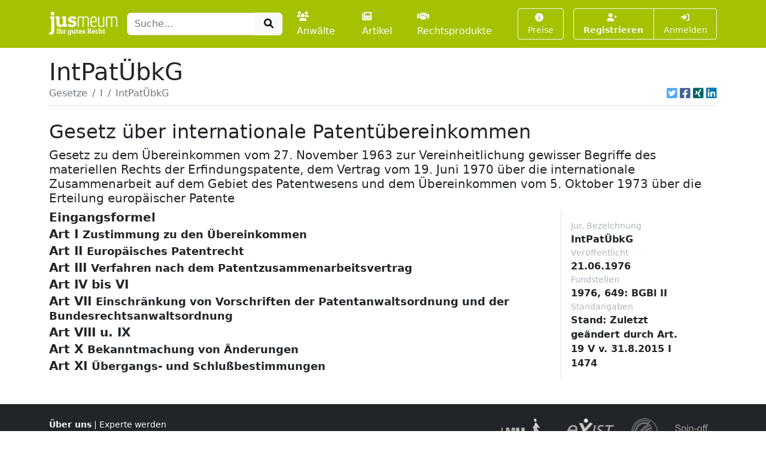

--- FILE ---
content_type: text/html; charset=UTF-8
request_url: https://www.jusmeum.de/gesetz/intpatuebkg/ArtXI-%c2%a71
body_size: 11458
content:
<!doctype html>
<html lang="de">
  <head>
    <title>IntPatÜbkG</title>
    <meta charset="utf-8">
    <meta name="viewport" content="width=device-width, initial-scale=1">
<meta name="description" content="IntPatÜbkG und alle anderen deutschen Bundesgesetze jeweils in der aktuellen Fassung online lesen und durchsuchen.">
      <meta name="robots" content="noindex, nofollow">
        <link href="/css/styles.min.css?cb=2" rel="stylesheet">
  
  </head>
  <body>
    <header class="sticky-top" style="top:0 !important;z-index:1030;">
          <nav id="navbar-one" class="navbar navbar-expand-lg navbar-dark bg-primary">
    <div class="container">
      <a class="navbar-brand pt-1" href="/">
        <img class="img-fluid" src="/images/logos/logo-white-claim.png" style="max-height:40px;" alt="jusmeum - Ihr gutes Recht">
      </a>
      <form id="global-search-form" class="" role="search" data-ac-url="/suche" action="/suche" method="GET">
        <div class="input-group">
          <input type="text" id="q" name="q" placeholder="Suche..." accesskey="s" autocomplete="off" class="flex-grow-1 form-control" />
          <button type="submit" class="btn btn-light">
            <i class="fa fa-search fa-fw"></i>
          </button>
        </div>
         <input type="hidden" id="t" name="t" value="_" />
      </form>
      <div class="navbar-nav ps-3">
                <a class="nav-link " href="/anwaelte">
          <i class="fa fa-users me-1"></i>Anwälte
        </a>
        <a class="nav-link px-3 " href="/artikel">
          <i class="fa fa-newspaper me-1"></i>Artikel
        </a>
        <a class="nav-link " href="/rechtsprodukte">
          <i class="fa fa-handshake me-1"></i>Rechtsprodukte
        </a>
              </div>
      <button class="btn btn-outline-light navbar-toggler" type="button" data-bs-toggle="collapse" data-bs-target="#navbar-top-main" aria-controls="navbar-top-main" aria-expanded="false" aria-label="Toggle navigation">
        <span class="navbar-toggler-icon d-none"></span>
        <i class="fa fa-bars"></i>
      </button>
      <div id="navbar-top-main" class="collapse navbar-collapse h-100">
        <div class="navbar-nav ms-auto">
          
        <div class="ms-3">
      <a class="btn btn-outline-light btn-sm " href="/produkte">
        <i class="fa fa-info-circle me-1"></i>Preise
      </a>
    </div>
    <div class="ms-3">
      <div class="btn-group">
      <a class="btn btn-outline-light btn-sm fw-bold " tabindex="1" role="button" href="/auth/register">
        <i class="fa fa-user-plus me-1"></i>Registrieren
      </a>
      <a class="btn btn-outline-light btn-sm " tabindex="2" role="button" href="/login?referer=https://www.jusmeum.de/gesetz/intpatuebkg/ArtXI-%25c2%25a71" data-toggle="dynamic-modal">
        <i class="fa fa-right-to-bracket"></i> Anmelden
      </a>
      </div>
    </div>
  


        </div>
      </div>
    </div>
  </nav>

    </header>
            
    
    <main class="container py-3" style="min-height:75vh;">
        <section class="">
    <div class="">
    <h1 class="mb-0">IntPatÜbkG</h1>
    </div>
                <div class="border-bottom d-flex align-items-center pb-2">
                <nav aria-label="breadcrumb" class="flex-grow-1">
                    <ol class="breadcrumb">
                                                                                    <li class="breadcrumb-item">
                                    <a href="/gesetze" class="link-secondary">
                                        Gesetze
                                    </a>
                                </li>
                                                                                                                <li class="breadcrumb-item">
                                    <a href="/gesetze?char=I" class="link-secondary">
                                        I
                                    </a>
                                </li>
                                                                                                                <li class="breadcrumb-item active text-secondary text-truncate" style="max-width:33%;" aria-current="page">
                                    IntPatÜbkG
                                </li>
                                                                        </ol>
                </nav>
                                    <div class="ms-auto">
                                  

            <div class="d-inline-flex">
                                <a class="ms-1 text-brand-twitter" href="javascript:;" data-share="window-open" data-width="600" data-height="300" data-url="https://twitter.com/intent/tweet?text=IntPat%C3%9CbkG&url=https%3A%2F%2Fwww.jusmeum.de%2Fgesetz%2Fintpatuebkg%2FArtXI-%25c2%25a71" title="Auf Twitter teilen">
                    <i class="fab fa-twitter-square fa-lg"></i>
                </a>
                <a class="ms-1 text-brand-facebook" href="javascript:;" data-share="window-open" data-wwidth="800" data-height="400" data-url="http://www.facebook.com/sharer.php?u=https%3A%2F%2Fwww.jusmeum.de%2Fgesetz%2Fintpatuebkg%2FArtXI-%25c2%25a71" title="Auf Facebook teilen">
                    <i class="fab fa-facebook-square fa-lg"></i>
                </a>
                <a class="ms-1 text-brand-xing" href="javascript:;" data-share="window-open" data-width="600" data-height="450" data-url="https://www.xing.com/app/user?op=share;url=https%3A%2F%2Fwww.jusmeum.de%2Fgesetz%2Fintpatuebkg%2FArtXI-%25c2%25a71" title="Auf XING teilen">
                    <i class="fab fa-xing-square fa-lg"></i>
                </a>
                <a class="ms-1 text-brand-linkedin" href="javascript:;" data-share="window-open" data-width="500" data-height="600" data-url="https://www.linkedin.com/sharing/share-offsite/?url=https%3A%2F%2Fwww.jusmeum.de%2Fgesetz%2Fintpatuebkg%2FArtXI-%25c2%25a71" title="Auf LinkedIn teilen">
                    <i class="fab fa-linkedin fa-lg"></i>
                </a>
            </div>
            
        </div>
                            </div>
        
    <div id="law" class="py-4">
      <h2>Gesetz über internationale Patentübereinkommen</h2>
      <h3 class="h5">Gesetz zu dem Übereinkommen vom 27. November 1963 zur Vereinheitlichung gewisser Begriffe des materiellen Rechts der Erfindungspatente, dem Vertrag vom 19. Juni 1970 über die internationale Zusammenarbeit auf dem Gebiet des Patentwesens und dem Übereinkommen vom 5. Oktober 1973 über die Erteilung europäischer Patente</h3>
      <div class="row">
        <div class="col-md-9">
            
    
              
    
      
    
        <div id="Eingangsformel" class="law-norm">
      <div class="sticky-top bg-white" style="top:160px;z-index:0;">
        <div class="law-norm-title pb-1">
          <h4 class="h5 mb-0">
            <a class="law-norm-title-link text-reset fw-bold collapsed" data-searchable data-bs-toggle="collapse" href="#law-norm-54987-children">
              <span>Eingangsformel</span>
              <small></small>
            </a>
          </h4>
        </div>
      </div>
      <div id="law-norm-54987-children" class="collapse law-norm-children">
                  <div class="border-start border-primary ms-1">
            <div class="law-norm-text px-3 py-2" data-searchable>
               <p>Der Bundestag hat mit Zustimmung des Bundesrates das folgende Gesetz beschlossen:</p>

            </div>
          </div>
        
              </div>
    </div>


  

        
    
      
    
        <div id="ArtI" class="law-norm">
      <div class="sticky-top bg-white" style="top:160px;z-index:1;">
        <div class="law-norm-title pb-1">
          <h4 class="h5 mb-0">
            <a class="law-norm-title-link text-reset fw-bold collapsed" data-searchable data-bs-toggle="collapse" href="#law-norm-54988-children">
              <span>Art I</span>
              <small>Zustimmung zu den Übereinkommen</small>
            </a>
          </h4>
        </div>
      </div>
      <div id="law-norm-54988-children" class="collapse law-norm-children">
                  <div class="border-start border-primary ms-1">
            <div class="law-norm-text px-3 py-2" data-searchable>
               <p>Den folgenden &#xDC;bereinkommen wird zugestimmt: <dl Font="normal" Type="arabic"><dt>1.</dt><dd Font="normal"><div Size="normal">dem in Stra&#xDF;burg am 27. November 1963 von der Bundesrepublik Deutschland unterzeichneten &#xDC;bereinkommen zur Vereinheitlichung gewisser Begriffe des materiellen Rechts der Erfindungspatente (Stra&#xDF;burger Patent&#xFC;bereinkommen);</div></dd> <dt>2.</dt><dd Font="normal"><div Size="normal">dem in Washington am 19. Juni 1970 von der Bundesrepublik Deutschland unterzeichneten Vertrag &#xFC;ber die internationale Zusammenarbeit auf dem Gebiet des Patentwesens (Patentzusammenarbeitsvertrag);</div></dd> <dt>3.</dt><dd Font="normal"><div Size="normal">dem in M&#xFC;nchen am 5. Oktober 1973 von der Bundesrepublik Deutschland unterzeichneten &#xDC;bereinkommen &#xFC;ber die Erteilung europ&#xE4;ischer Patente (Europ&#xE4;isches Patent&#xFC;bereinkommen).</div></dd> </dl>Die &#xDC;bereinkommen werden nachstehend ver&#xF6;ffentlicht.</p>

            </div>
          </div>
        
              </div>
    </div>


  

        
    
      
    
        <div id="ArtII" class="law-norm">
      <div class="sticky-top bg-white" style="top:160px;z-index:2;">
        <div class="law-norm-title pb-1">
          <h4 class="h5 mb-0">
            <a class="law-norm-title-link text-reset fw-bold collapsed" data-searchable data-bs-toggle="collapse" href="#law-norm-54989-children">
              <span>Art II</span>
              <small>Europäisches Patentrecht</small>
            </a>
          </h4>
        </div>
      </div>
      <div id="law-norm-54989-children" class="collapse law-norm-children">
        
                          
    
      
    
        <div id="ArtII-§1" class="law-norm">
      <div class="sticky-top bg-white" style="top:160px;z-index:3;">
        <div class="law-norm-title pb-1">
          <h4 class="h5 mb-0">
            <a class="law-norm-title-link text-reset fw-bold collapsed" data-searchable data-bs-toggle="collapse" href="#law-norm-54990-children">
              <span>§ 1</span>
              <small>Entschädigungsanspruch aus europäischen Patentanmeldungen</small>
            </a>
          </h4>
        </div>
      </div>
      <div id="law-norm-54990-children" class="collapse law-norm-children">
                  <div class="border-start border-primary ms-1">
            <div class="law-norm-text px-3 py-2" data-searchable>
               <p>(1) Der Anmelder einer ver&#xF6;ffentlichten europ&#xE4;ischen Patentanmeldung, mit der f&#xFC;r die Bundesrepublik Deutschland Schutz begehrt wird, kann von demjenigen, der den Gegenstand der Anmeldung benutzt hat, obwohl er wu&#xDF;te oder wissen mu&#xDF;te, da&#xDF; die von ihm benutzte Erfindung Gegenstand der europ&#xE4;ischen Patentanmeldung war, eine den Umst&#xE4;nden nach angemessene Entsch&#xE4;digung verlangen. &#xA7; 141 des Patentgesetzes ist entsprechend anzuwenden. Weitergehende Anspr&#xFC;che nach Artikel 67 Abs. 1 des Europ&#xE4;ischen Patent&#xFC;bereinkommens sind ausgeschlossen.</p><p>(2) Ist die europ&#xE4;ische Patentanmeldung nicht in deutscher Sprache ver&#xF6;ffentlicht worden, so steht dem Anmelder eine Entsch&#xE4;digung nach Absatz 1 Satz 1 erst von dem Tag an zu, an dem eine von ihm eingereichte deutsche &#xDC;bersetzung der Patentanspr&#xFC;che vom Deutschen Patent- und Markenamt ver&#xF6;ffentlicht worden ist oder der Anmelder eine solche &#xDC;bersetzung dem Benutzer der Erfindung &#xFC;bermittelt hat.</p><p>(3) Die vorstehenden Abs&#xE4;tze gelten entsprechend im Falle einer nach Artikel 21 des Patentzusammenarbeitsvertrags ver&#xF6;ffentlichten internationalen Patentanmeldung, f&#xFC;r die das Europ&#xE4;ische Patentamt als Bestimmungsamt t&#xE4;tig geworden ist. Artikel 153 Abs. 4 des Europ&#xE4;ischen Patent&#xFC;bereinkommens bleibt unber&#xFC;hrt.</p>

            </div>
          </div>
        
              </div>
    </div>


  

        
    
      
    
        <div id="ArtII-§2" class="law-norm">
      <div class="sticky-top bg-white" style="top:160px;z-index:4;">
        <div class="law-norm-title pb-1">
          <h4 class="h5 mb-0">
            <a class="law-norm-title-link text-reset fw-bold collapsed" data-searchable data-bs-toggle="collapse" href="#law-norm-54991-children">
              <span>§ 2</span>
              <small>Veröffentlichung von Übersetzungen der Patentansprüche europäischer Patentanmeldungen</small>
            </a>
          </h4>
        </div>
      </div>
      <div id="law-norm-54991-children" class="collapse law-norm-children">
                  <div class="border-start border-primary ms-1">
            <div class="law-norm-text px-3 py-2" data-searchable>
               <p>(1) Das Deutsche Patent- und Markenamt ver&#xF6;ffentlicht auf Antrag des Anmelders die nach &#xA7; 1 Abs. 2 eingereichte &#xDC;bersetzung.</p><p>(2) Das Bundesministerium der Justiz und f&#xFC;r Verbraucherschutz wird erm&#xE4;chtigt, durch Rechtsverordnung ohne Zustimmung des Bundesrates Bestimmungen &#xFC;ber die sonstigen Erfordernisse f&#xFC;r die Ver&#xF6;ffentlichung zu erlassen. Es kann diese Erm&#xE4;chtigung durch Rechtsverordnung ohne Zustimmung des Bundesrates auf das Deutsche Patent- und Markenamt &#xFC;bertragen.</p>

            </div>
          </div>
        
              </div>
    </div>


  

        
    
      
    
        <div id="ArtII-§3" class="law-norm">
      <div class="sticky-top bg-white" style="top:160px;z-index:5;">
        <div class="law-norm-title pb-1">
          <h4 class="h5 mb-0">
            <a class="law-norm-title-link text-reset fw-bold collapsed" data-searchable data-bs-toggle="collapse" href="#law-norm-54992-children">
              <span>§ 3</span>
              <small>Übermittlung von Informationen</small>
            </a>
          </h4>
        </div>
      </div>
      <div id="law-norm-54992-children" class="collapse law-norm-children">
                  <div class="border-start border-primary ms-1">
            <div class="law-norm-text px-3 py-2" data-searchable>
               <p>Das Deutsche Patent- und Markenamt kann aus den bei ihm gef&#xFC;hrten Verfahren dem Europ&#xE4;ischen Patentamt die f&#xFC;r die Erf&#xFC;llung von dessen Aufgaben in Verfahren nach dem Vierten und dem Zehnten Teil des Europ&#xE4;ischen Patent&#xFC;bereinkommens erforderlichen Informationen einschlie&#xDF;lich personenbezogener Daten elektronisch oder in anderer Form &#xFC;bermitteln. Die &#xDC;bermittlung ist ausgeschlossen, soweit eine Rechtsvorschrift entgegensteht oder soweit das schutzw&#xFC;rdige Interesse des Betroffenen im Sinne des &#xA7; 3 Absatz 1 des Bundesdatenschutzgesetzes offensichtlich &#xFC;berwiegt.</p>

            </div>
          </div>
        
              </div>
    </div>


  

        
    
      
    
        <div id="ArtII-§4" class="law-norm">
      <div class="sticky-top bg-white" style="top:160px;z-index:6;">
        <div class="law-norm-title pb-1">
          <h4 class="h5 mb-0">
            <a class="law-norm-title-link text-reset fw-bold collapsed" data-searchable data-bs-toggle="collapse" href="#law-norm-54993-children">
              <span>§ 4</span>
              <small>Einreichung europäischer Patentanmeldungen beim Deutschen
Patent- und Markenamt</small>
            </a>
          </h4>
        </div>
      </div>
      <div id="law-norm-54993-children" class="collapse law-norm-children">
                  <div class="border-start border-primary ms-1">
            <div class="law-norm-text px-3 py-2" data-searchable>
               <p>(1) Europ&#xE4;ische Patentanmeldungen k&#xF6;nnen auch beim Deutschen Patent- und Markenamt oder gem&#xE4;&#xDF; &#xA7; 34 Abs. 2 des Patentgesetzes &#xFC;ber ein Patentinformationszentrum eingereicht werden. Die nach dem europ&#xE4;ischen Patent&#xFC;bereinkommen zu zahlenden Geb&#xFC;hren sind unmittelbar an das Europ&#xE4;ische Patentamt zu entrichten.</p><p>(2) Europ&#xE4;ische Anmeldungen, die ein Staatsgeheimnis (&#xA7; 93 des Strafgesetzbuches) enthalten k&#xF6;nnen, sind beim Deutschen Patent- und Markenamt nach Ma&#xDF;gabe folgender Vorschriften einzureichen: <dl Font="normal" Type="arabic"><dt>1.</dt><dd Font="normal"><div Size="normal">In einer Anlage zur Anmeldung ist darauf hinzuweisen, da&#xDF; die angemeldete Erfindung nach Auffassung des Anmelders ein Staatsgeheimnis enthalten kann.</div></dd> <dt>2.</dt><dd Font="normal"><div Size="normal">Gen&#xFC;gt die Anmeldung den Anforderungen der Nummer 1 nicht, so wird die Entgegennahme durch Beschlu&#xDF; abgelehnt. Auf das Verfahren sind die Vorschriften des Patentgesetzes entsprechend anzuwenden. Die Entgegennahme der Anmeldung kann nicht mit der Begr&#xFC;ndung abgelehnt werden, da&#xDF; die Anmeldung kein Staatsgeheimnis enthalte.</div></dd> <dt>3.</dt><dd Font="normal"><div Size="normal">Das Deutsche Patent- und Markenamt pr&#xFC;ft die nach Ma&#xDF;gabe der Nummer 1 eingereichten Anmeldungen unverz&#xFC;glich darauf, ob mit ihnen Patentschutz f&#xFC;r eine Erfindung nachgesucht wird, die ein Staatsgeheimnis (&#xA7; 93 des Strafgesetzbuches) ist. F&#xFC;r das Verfahren gelten die Vorschriften des Patentgesetzes entsprechend; &#xA7; 53 des Patentgesetzes ist anzuwenden.</div></dd> <dt>4.</dt><dd Font="normal"><div Size="normal">Ergibt die Pr&#xFC;fung nach Nummer 3, da&#xDF; die Erfindung ein Staatsgeheimnis ist, so ordnet das Deutsche Patent- und Markenamt von Amts wegen an, da&#xDF; die Anmeldung nicht weitergeleitet wird und jede Bekanntmachung unterbleibt. Mit der Rechtskraft der Anordnung gilt die europ&#xE4;ische Patentanmeldung auch als eine von Anfang an beim Deutschen Patent- und Markenamt eingereichte nationale Patentanmeldung, f&#xFC;r die eine Anordnung nach &#xA7; 50 Abs. 1 des Patentgesetzes ergangen ist. &#xA7; 9 Abs. 2 ist entsprechend anzuwenden.</div></dd> </dl> </p><p>(3) Enth&#xE4;lt die Anmeldung kein Staatsgeheimnis, so leitet das Deutsche Patent- und Markenamt die Patentanmeldung an das Europ&#xE4;ische Patentamt weiter und unterrichtet den Anmelder hiervon.</p> 

            </div>
          </div>
        
              </div>
    </div>


  

        
    
      
    
        <div id="ArtII-§5" class="law-norm">
      <div class="sticky-top bg-white" style="top:160px;z-index:7;">
        <div class="law-norm-title pb-1">
          <h4 class="h5 mb-0">
            <a class="law-norm-title-link text-reset fw-bold collapsed" data-searchable data-bs-toggle="collapse" href="#law-norm-54994-children">
              <span>§ 5</span>
              <small>Anspruch gegen den nichtberechtigten Patentanmelder</small>
            </a>
          </h4>
        </div>
      </div>
      <div id="law-norm-54994-children" class="collapse law-norm-children">
                  <div class="border-start border-primary ms-1">
            <div class="law-norm-text px-3 py-2" data-searchable>
               <p>(1) Der nach Artikel 60 Abs. 1 des Europ&#xE4;ischen Patent&#xFC;bereinkommens Berechtigte, dessen Erfindung von einem Nichtberechtigten angemeldet ist, kann vom Patentsucher verlangen, da&#xDF; ihm der Anspruch auf Erteilung des europ&#xE4;ischen Patents abgetreten wird. Hat die Patentanmeldung bereits zum europ&#xE4;ischen Patent gef&#xFC;hrt, so kann er vom Patentinhaber die &#xDC;bertragung des Patents verlangen.</p><p>(2) Der Anspruch nach Absatz 1 Satz 2 kann innerhalb einer Ausschlu&#xDF;frist von zwei Jahren nach dem Tag gerichtlich geltend gemacht werden, an dem im Europ&#xE4;ischen Patentblatt auf die Erteilung des europ&#xE4;ischen Patents hingewiesen worden ist, sp&#xE4;ter nur dann, wenn der Patentinhaber bei der Erteilung oder dem Erwerb des Patents Kenntnis davon hatte, da&#xDF; er kein Recht auf das europ&#xE4;ische Patent hatte.</p> 

            </div>
          </div>
        
              </div>
    </div>


  

        
    
      
    
        <div id="ArtII-§6" class="law-norm">
      <div class="sticky-top bg-white" style="top:160px;z-index:8;">
        <div class="law-norm-title pb-1">
          <h4 class="h5 mb-0">
            <a class="law-norm-title-link text-reset fw-bold collapsed" data-searchable data-bs-toggle="collapse" href="#law-norm-54995-children">
              <span>§ 6</span>
              <small>Nichtigkeit</small>
            </a>
          </h4>
        </div>
      </div>
      <div id="law-norm-54995-children" class="collapse law-norm-children">
                  <div class="border-start border-primary ms-1">
            <div class="law-norm-text px-3 py-2" data-searchable>
               <p>(1) Das mit Wirkung f&#xFC;r die Bundesrepublik Deutschland erteilte europ&#xE4;ische Patent wird auf Antrag f&#xFC;r nichtig erkl&#xE4;rt, wenn sich ergibt, da&#xDF; <dl><dt>1.</dt><dd><div>der Gegenstand des europ&#xE4;ischen Patents nach den Artikeln 52 bis 57 des Europ&#xE4;ischen Patent&#xFC;bereinkommens nicht patentf&#xE4;hig ist,</div></dd> <dt>2.</dt><dd><div>das europ&#xE4;ische Patent die Erfindung nicht so deutlich und vollst&#xE4;ndig offenbart, da&#xDF; ein Fachmann sie ausf&#xFC;hren kann,</div></dd> <dt>3.</dt><dd><div>der Gegenstand des europ&#xE4;ischen Patents &#xFC;ber den Inhalt der europ&#xE4;ischen Patentanmeldung in ihrer bei der f&#xFC;r die Einreichung der Anmeldung zust&#xE4;ndigen Beh&#xF6;rde urspr&#xFC;nglich eingereichten Fassung oder, wenn das Patent auf einer europ&#xE4;ischen Teilanmeldung oder einer nach Artikel 61 des Europ&#xE4;ischen Patent&#xFC;bereinkommens eingereichten neuen europ&#xE4;ischen Patentanmeldung beruht, &#xFC;ber den Inhalt der fr&#xFC;heren Anmeldung in ihrer bei der f&#xFC;r die Einreichung der Anmeldung zust&#xE4;ndigen Beh&#xF6;rde urspr&#xFC;nglich eingereichten Fassung hinausgeht,</div></dd> <dt>4.</dt><dd><div>der Schutzbereich des europ&#xE4;ischen Patents erweitert worden ist,</div></dd> <dt>5.</dt><dd><div>der Inhaber des europ&#xE4;ischen Patents nicht nach Artikel 60 Abs. 1 des Europ&#xE4;ischen Patent&#xFC;bereinkommens berechtigt ist.</div></dd> </dl>Soweit das europ&#xE4;ische Patent f&#xFC;r nichtig erkl&#xE4;rt worden ist, gelten die Wirkungen des europ&#xE4;ischen Patents und der Anmeldung als von Anfang an nicht eingetreten.</p><p>(2) Betreffen die Nichtigkeitsgr&#xFC;nde nur einen Teil des europ&#xE4;ischen Patents, wird das Patent durch entsprechende &#xC4;nderung der Patentanspr&#xFC;che beschr&#xE4;nkt und f&#xFC;r teilweise nichtig erkl&#xE4;rt.</p><p>(3) Der Patentinhaber ist befugt, das europ&#xE4;ische Patent in dem Verfahren wegen Erkl&#xE4;rung der Nichtigkeit des Patents durch &#xC4;nderung der Patentanspr&#xFC;che in beschr&#xE4;nktem Umfang zu verteidigen. Die so beschr&#xE4;nkte Fassung ist dem Verfahren zugrunde zu legen.</p><p>(4) Im Falle des Absatzes 1 Satz 1 Nr. 5 ist nur der nach Artikel 60 Abs. 1 des Europ&#xE4;ischen Patent&#xFC;bereinkommens Berechtigte befugt, den Antrag zu stellen.</p>

            </div>
          </div>
        
              </div>
    </div>


  

        
    
      
    
        <div id="ArtII-§6a" class="law-norm">
      <div class="sticky-top bg-white" style="top:160px;z-index:9;">
        <div class="law-norm-title pb-1">
          <h4 class="h5 mb-0">
            <a class="law-norm-title-link text-reset fw-bold collapsed" data-searchable data-bs-toggle="collapse" href="#law-norm-54996-children">
              <span>§ 6a</span>
              <small></small>
            </a>
          </h4>
        </div>
      </div>
      <div id="law-norm-54996-children" class="collapse law-norm-children">
                  <div class="border-start border-primary ms-1">
            <div class="law-norm-text px-3 py-2" data-searchable>
               <p>Das Deutsche Patent- und Markenamt erteilt erg&#xE4;nzende Schutzzertifikate nach &#xA7; 49a des Patentgesetzes auch f&#xFC;r das mit Wirkung f&#xFC;r die Bundesrepublik Deutschland erteilte europ&#xE4;ische Patent.</p>

            </div>
          </div>
        
              </div>
    </div>


  

        
    
      
    
        <div id="ArtII-§7" class="law-norm">
      <div class="sticky-top bg-white" style="top:160px;z-index:10;">
        <div class="law-norm-title pb-1">
          <h4 class="h5 mb-0">
            <a class="law-norm-title-link text-reset fw-bold collapsed" data-searchable data-bs-toggle="collapse" href="#law-norm-54997-children">
              <span>§ 7</span>
              <small>Jahresgebühren</small>
            </a>
          </h4>
        </div>
      </div>
      <div id="law-norm-54997-children" class="collapse law-norm-children">
                  <div class="border-start border-primary ms-1">
            <div class="law-norm-text px-3 py-2" data-searchable>
               <p>(1) F&#xFC;r das mit Wirkung f&#xFC;r die Bundesrepublik Deutschland erteilte europ&#xE4;ische Patent sind Jahresgeb&#xFC;hren nach &#xA7; 17 des Patentgesetzes zu entrichten. Sie werden jedoch erst f&#xFC;r die Jahre geschuldet, die dem Jahr folgen, in dem der Hinweis auf die Erteilung des europ&#xE4;ischen Patents im Europ&#xE4;ischen Patentblatt bekanntgemacht worden ist.</p><p>(2) Hebt die Gro&#xDF;e Beschwerdekammer des Europ&#xE4;ischen Patentamts nach Artikel 112a des Europ&#xE4;ischen Patent&#xFC;bereinkommens die Entscheidung einer Beschwerdekammer auf, mit der ein europ&#xE4;isches Patent widerrufen wurde, werden Jahresgeb&#xFC;hren f&#xFC;r den Zeitraum zwischen Widerruf des Patents und Aufhebung dieser Entscheidung erst mit dem Tag der Zustellung der Entscheidung der Gro&#xDF;en Beschwerdekammer f&#xE4;llig.</p>

            </div>
          </div>
        
              </div>
    </div>


  

        
    
      
    
        <div id="ArtII-§8" class="law-norm">
      <div class="sticky-top bg-white" style="top:160px;z-index:11;">
        <div class="law-norm-title pb-1">
          <h4 class="h5 mb-0">
            <a class="law-norm-title-link text-reset fw-bold collapsed" data-searchable data-bs-toggle="collapse" href="#law-norm-54998-children">
              <span>§ 8</span>
              <small>Verbot des Doppelschutzes</small>
            </a>
          </h4>
        </div>
      </div>
      <div id="law-norm-54998-children" class="collapse law-norm-children">
                  <div class="border-start border-primary ms-1">
            <div class="law-norm-text px-3 py-2" data-searchable>
               <p>(1) Soweit der Gegenstand eines im Verfahren nach dem Patentgesetz erteilten Patents eine Erfindung ist, f&#xFC;r die demselben Erfinder oder seinem Rechtsnachfolger mit Wirkung f&#xFC;r die Bundesrepublik Deutschland ein europ&#xE4;isches Patent mit derselben Priorit&#xE4;t erteilt worden ist, hat das Patent in dem Umfang, in dem es dieselbe Erfindung wie das europ&#xE4;ische Patent sch&#xFC;tzt, von dem Zeitpunkt an keine Wirkung mehr, zu dem <dl><dt>1.</dt><dd><div>die Frist zur Einlegung des Einspruchs gegen das europ&#xE4;ische Patent abgelaufen ist, ohne da&#xDF; Einspruch eingelegt worden ist,</div></dd> <dt>2.</dt><dd><div>das Einspruchsverfahren unter Aufrechterhaltung des europ&#xE4;ischen Patents rechtskr&#xE4;ftig abgeschlossen ist oder</div></dd> <dt>3.</dt><dd><div>das Patent erteilt wird, wenn dieser Zeitpunkt nach dem in den Nummern 1 oder 2 genannten Zeitpunkt liegt.</div></dd> </dl> </p><p>(2) Das Erl&#xF6;schen, die Erkl&#xE4;rung der Nichtigkeit, der Widerruf und die Beschr&#xE4;nkung des europ&#xE4;ischen Patents lassen die nach Absatz 1 eingetretene Rechtsfolge unber&#xFC;hrt.</p><p>(3) (weggefallen)</p>

            </div>
          </div>
        
              </div>
    </div>


  

        
    
      
    
        <div id="ArtII-§9" class="law-norm">
      <div class="sticky-top bg-white" style="top:160px;z-index:12;">
        <div class="law-norm-title pb-1">
          <h4 class="h5 mb-0">
            <a class="law-norm-title-link text-reset fw-bold collapsed" data-searchable data-bs-toggle="collapse" href="#law-norm-54999-children">
              <span>§ 9</span>
              <small>Umwandlung</small>
            </a>
          </h4>
        </div>
      </div>
      <div id="law-norm-54999-children" class="collapse law-norm-children">
                  <div class="border-start border-primary ms-1">
            <div class="law-norm-text px-3 py-2" data-searchable>
               <p>(1) Hat der Anmelder einer europ&#xE4;ischen Patentanmeldung, mit der f&#xFC;r die Bundesrepublik Deutschland Schutz begehrt wird, einen Umwandlungsantrag nach Artikel 135 Abs. 1 Buchstabe a des Europ&#xE4;ischen Patent&#xFC;bereinkommens gestellt und hierbei angegeben, da&#xDF; er f&#xFC;r die Bundesrepublik Deutschland die Einleitung des Verfahrens zur Erteilung eines nationalen Patents w&#xFC;nscht, so gilt die europ&#xE4;ische Patentanmeldung als eine mit der Stellung des Umwandlungsantrags beim Deutschen Patent- und Markenamt eingereichte nationale Patentanmeldung; Artikel 66 des Europ&#xE4;ischen Patent&#xFC;bereinkommens bleibt unber&#xFC;hrt.</p><p>(2) Der Anmelder hat innerhalb einer Frist von drei Monaten nach Zustellung der Aufforderung des Deutschen Patent- und Markenamt eine deutsche &#xDC;bersetzung der europ&#xE4;ischen Patentanmeldung in der urspr&#xFC;nglichen Fassung dieser Anmeldung einzureichen. Wird die &#xDC;bersetzung nicht rechtzeitig eingereicht, so wird die Patentanmeldung zur&#xFC;ckgewiesen.</p><p>(3) (weggefallen)</p>

            </div>
          </div>
        
              </div>
    </div>


  

        
    
      
    
        <div id="ArtII-§10" class="law-norm">
      <div class="sticky-top bg-white" style="top:160px;z-index:13;">
        <div class="law-norm-title pb-1">
          <h4 class="h5 mb-0">
            <a class="law-norm-title-link text-reset fw-bold collapsed" data-searchable data-bs-toggle="collapse" href="#law-norm-55000-children">
              <span>§ 10</span>
              <small>Zuständigkeit von Gerichten</small>
            </a>
          </h4>
        </div>
      </div>
      <div id="law-norm-55000-children" class="collapse law-norm-children">
                  <div class="border-start border-primary ms-1">
            <div class="law-norm-text px-3 py-2" data-searchable>
               <p>(1) Ist nach dem Protokoll &#xFC;ber die gerichtliche Zust&#xE4;ndigkeit und die Anerkennung von Entscheidungen &#xFC;ber den Anspruch auf Erteilung eines europ&#xE4;ischen Patents die Zust&#xE4;ndigkeit der Gerichte im Geltungsbereich dieses Gesetzes begr&#xFC;ndet, so richtet sich die &#xF6;rtliche Zust&#xE4;ndigkeit nach den allgemeinen Vorschriften. Ist danach ein Gerichtsstand nicht gegeben, so ist das Gericht zust&#xE4;ndig, in dessen Bezirk das Europ&#xE4;ische Patentamt seinen Sitz hat.</p><p>(2) &#xA7; 143 des Patentgesetzes gilt entsprechend.</p> 

            </div>
          </div>
        
              </div>
    </div>


  

        
    
      
    
        <div id="ArtII-§11" class="law-norm">
      <div class="sticky-top bg-white" style="top:160px;z-index:14;">
        <div class="law-norm-title pb-1">
          <h4 class="h5 mb-0">
            <a class="law-norm-title-link text-reset fw-bold collapsed" data-searchable data-bs-toggle="collapse" href="#law-norm-55001-children">
              <span>§ 11</span>
              <small>Zentrale Behörde für Rechtshilfeersuchen</small>
            </a>
          </h4>
        </div>
      </div>
      <div id="law-norm-55001-children" class="collapse law-norm-children">
                  <div class="border-start border-primary ms-1">
            <div class="law-norm-text px-3 py-2" data-searchable>
               <p>Das Bundesministerium der Justiz und f&#xFC;r Verbraucherschutz wird erm&#xE4;chtigt, durch Rechtsverordnung ohne Zustimmung des Bundesrates eine Bundesbeh&#xF6;rde als zentrale Beh&#xF6;rde f&#xFC;r die Entgegennahme und Weiterleitung der vom Europ&#xE4;ischen Patentamt ausgehenden Rechtshilfeersuchen zu bestimmen.</p>

            </div>
          </div>
        
              </div>
    </div>


  

        
    
      
    
        <div id="ArtII-§12" class="law-norm">
      <div class="sticky-top bg-white" style="top:160px;z-index:15;">
        <div class="law-norm-title pb-1">
          <h4 class="h5 mb-0">
            <a class="law-norm-title-link text-reset fw-bold collapsed" data-searchable data-bs-toggle="collapse" href="#law-norm-55002-children">
              <span>§ 12</span>
              <small>Entzug des Geschäftssitzes eines zugelassenen Vertreters</small>
            </a>
          </h4>
        </div>
      </div>
      <div id="law-norm-55002-children" class="collapse law-norm-children">
                  <div class="border-start border-primary ms-1">
            <div class="law-norm-text px-3 py-2" data-searchable>
               <p>Zust&#xE4;ndige Beh&#xF6;rde f&#xFC;r den Entzug der Berechtigung, einen Gesch&#xE4;ftssitz nach Artikel 134 Abs. 6 Satz 1 und Abs. 8 des Europ&#xE4;ischen Patent&#xFC;bereinkommens zu begr&#xFC;nden, ist die Landesjustizverwaltung des Landes, in dem der Gesch&#xE4;ftssitz begr&#xFC;ndet worden ist. Die Landesregierungen werden erm&#xE4;chtigt, die Zust&#xE4;ndigkeit der Landesjustizverwaltung durch Rechtsverordnung auf den Pr&#xE4;sidenten des Oberlandesgerichts, den Pr&#xE4;sidenten des Landgerichts oder den Pr&#xE4;sidenten des Amtsgerichts des Bezirks zu &#xFC;bertragen, in dem der Gesch&#xE4;ftssitz begr&#xFC;ndet worden ist. Die Landesregierungen k&#xF6;nnen diese Erm&#xE4;chtigung durch Rechtsverordnung auf die Landesjustizverwaltung &#xFC;bertragen.</p>

            </div>
          </div>
        
              </div>
    </div>


  

        
    
      
    
        <div id="ArtII-§13" class="law-norm">
      <div class="sticky-top bg-white" style="top:160px;z-index:16;">
        <div class="law-norm-title pb-1">
          <h4 class="h5 mb-0">
            <a class="law-norm-title-link text-reset fw-bold collapsed" data-searchable data-bs-toggle="collapse" href="#law-norm-55003-children">
              <span>§ 13</span>
              <small>Ersuchen um Erstattung technischer Gutachten</small>
            </a>
          </h4>
        </div>
      </div>
      <div id="law-norm-55003-children" class="collapse law-norm-children">
                  <div class="border-start border-primary ms-1">
            <div class="law-norm-text px-3 py-2" data-searchable>
               <p>Ersuchen der Gerichte um Erstattung technischer Gutachten nach Artikel 25 des Europ&#xE4;ischen Patent&#xFC;bereinkommens werden in unmittelbarem Verkehr an das Europ&#xE4;ische Patentamt &#xFC;bersandt.</p>

            </div>
          </div>
        
              </div>
    </div>


  

        
    
      
    
        <div id="ArtII-§14" class="law-norm">
      <div class="sticky-top bg-white" style="top:160px;z-index:17;">
        <div class="law-norm-title pb-1">
          <h4 class="h5 mb-0">
            <a class="law-norm-title-link text-reset fw-bold collapsed" data-searchable data-bs-toggle="collapse" href="#law-norm-55004-children">
              <span>§ 14</span>
              <small>Unzulässige Anmeldung beim Europäischen Patentamt</small>
            </a>
          </h4>
        </div>
      </div>
      <div id="law-norm-55004-children" class="collapse law-norm-children">
                  <div class="border-start border-primary ms-1">
            <div class="law-norm-text px-3 py-2" data-searchable>
               <p>Wer eine Patentanmeldung, die ein Staatsgeheimnis (&#xA7; 93 des Strafgesetzbuches) enth&#xE4;lt, unmittelbar beim Europ&#xE4;ischen Patentamt einreicht, wird mit Freiheitsstrafe bis zu f&#xFC;nf Jahren oder mit Geldstrafe bestraft.</p>

            </div>
          </div>
        
              </div>
    </div>


  

  
              </div>
    </div>


  

        
    
      
    
        <div id="ArtIII" class="law-norm">
      <div class="sticky-top bg-white" style="top:160px;z-index:18;">
        <div class="law-norm-title pb-1">
          <h4 class="h5 mb-0">
            <a class="law-norm-title-link text-reset fw-bold collapsed" data-searchable data-bs-toggle="collapse" href="#law-norm-55005-children">
              <span>Art III</span>
              <small>Verfahren nach dem Patentzusammenarbeitsvertrag</small>
            </a>
          </h4>
        </div>
      </div>
      <div id="law-norm-55005-children" class="collapse law-norm-children">
        
                          
    
      
    
        <div id="ArtIII-§1" class="law-norm">
      <div class="sticky-top bg-white" style="top:160px;z-index:19;">
        <div class="law-norm-title pb-1">
          <h4 class="h5 mb-0">
            <a class="law-norm-title-link text-reset fw-bold collapsed" data-searchable data-bs-toggle="collapse" href="#law-norm-55006-children">
              <span>§ 1</span>
              <small>Das Deutsche Patent- und Markenamt als Anmeldeamt</small>
            </a>
          </h4>
        </div>
      </div>
      <div id="law-norm-55006-children" class="collapse law-norm-children">
                  <div class="border-start border-primary ms-1">
            <div class="law-norm-text px-3 py-2" data-searchable>
               <p>(1) Das Deutsche Patent- und Markenamt ist Anmeldeamt im Sinne des Artikels 10 des Patentzusammenarbeitsvertrags. Es nimmt internationale Patentanmeldungen von Personen entgegen, die die deutsche Staatsangeh&#xF6;rigkeit besitzen oder im Geltungsbereich dieses Gesetzes ihren Sitz oder Wohnsitz haben. Es nimmt auch internationale Anmeldungen von Personen entgegen, die die Staatsangeh&#xF6;rigkeit eines anderen Staates besitzen oder in einem anderen Staat ihren Sitz oder Wohnsitz haben, wenn die Bundesrepublik Deutschland die Entgegennahme solcher Anmeldungen mit einem anderen Staat vereinbart hat und dies durch den Pr&#xE4;sidenten des Deutschen Patent- und Markenamts bekanntgemacht worden ist oder wenn das Deutsche Patent- und Markenamt mit Zustimmung seines Pr&#xE4;sidenten durch die Versammlung des Verbands f&#xFC;r die internationale Zusammenarbeit auf dem Gebiet des Patentwesens als Anmeldeamt bestimmt worden ist.</p><p>(2) Internationale Anmeldungen k&#xF6;nnen in deutscher Sprache beim Deutschen Patent- und Markenamt oder gem&#xE4;&#xDF; &#xA7; 34 Abs. 2 des Patentgesetzes &#xFC;ber ein Patentinformationszentrum eingereicht werden. Die internationale Anmeldung wird dem Internationalen B&#xFC;ro gem&#xE4;&#xDF; Artikel 12 Abs. 1 des Patentzusammenarbeitsvertrages &#xFC;bermittelt.</p><p>(3) Auf das Verfahren vor dem Deutschen Patent- und Markenamt als Anmeldeamt sind erg&#xE4;nzend zu den Bestimmungen des Patentzusammenarbeitsvertrags die Vorschriften des Patentgesetzes f&#xFC;r das Verfahren vor dem Deutschen Patent- und Markenamt anzuwenden.</p> 

            </div>
          </div>
        
              </div>
    </div>


  

        
    
      
    
        <div id="ArtIII-§2" class="law-norm">
      <div class="sticky-top bg-white" style="top:160px;z-index:20;">
        <div class="law-norm-title pb-1">
          <h4 class="h5 mb-0">
            <a class="law-norm-title-link text-reset fw-bold collapsed" data-searchable data-bs-toggle="collapse" href="#law-norm-55007-children">
              <span>§ 2</span>
              <small>Geheimhaltungsbedürftige internationale Anmeldungen</small>
            </a>
          </h4>
        </div>
      </div>
      <div id="law-norm-55007-children" class="collapse law-norm-children">
                  <div class="border-start border-primary ms-1">
            <div class="law-norm-text px-3 py-2" data-searchable>
               <p>(1) Das Deutsche Patent- und Markenamt pr&#xFC;ft alle bei ihm als Anmeldeamt eingereichten internationalen Anmeldungen darauf, ob mit ihnen Patentschutz f&#xFC;r eine Erfindung nachgesucht wird, die ein Staatsgeheimnis (&#xA7; 93 des Strafgesetzbuches) ist. F&#xFC;r das Verfahren gelten die Vorschriften des Patentgesetzes entsprechend; &#xA7; 53 des Patentgesetzes ist anzuwenden.</p><p>(2) Ergibt die Pr&#xFC;fung nach Absatz 1, da&#xDF; die Erfindung ein Staatsgeheimnis ist, so ordnet das Deutsche Patent- und Markenamt von Amts wegen an, da&#xDF; die Anmeldung nicht weitergeleitet wird und jede Bekanntmachung unterbleibt. Mit der Rechtskraft der Anordnung gilt die internationale Anmeldung als eine von Anfang an beim Deutschen Patent- und Markenamt eingereichte nationale Patentanmeldung, f&#xFC;r die eine Anordnung nach &#xA7; 50 Abs. 1 des Patentgesetzes ergangen ist. Die f&#xFC;r die internationale Anmeldung gezahlte &#xDC;bermittlungsgeb&#xFC;hr wird auf die f&#xFC;r das Anmeldeverfahren nach &#xA7; 34 des Patentgesetzes zu zahlende Geb&#xFC;hr nach dem Patenkostengesetz verrechnet; ein &#xDC;berschu&#xDF; wird zur&#xFC;ckgezahlt.</p> 

            </div>
          </div>
        
              </div>
    </div>


  

        
    
      
    
        <div id="ArtIII-§3" class="law-norm">
      <div class="sticky-top bg-white" style="top:160px;z-index:21;">
        <div class="law-norm-title pb-1">
          <h4 class="h5 mb-0">
            <a class="law-norm-title-link text-reset fw-bold collapsed" data-searchable data-bs-toggle="collapse" href="#law-norm-55008-children">
              <span>§ 3</span>
              <small>Internationale Recherchebehörde</small>
            </a>
          </h4>
        </div>
      </div>
      <div id="law-norm-55008-children" class="collapse law-norm-children">
                  <div class="border-start border-primary ms-1">
            <div class="law-norm-text px-3 py-2" data-searchable>
               <p>Das Deutsche Patent- und Markenamt gibt bekannt, welche Beh&#xF6;rde f&#xFC;r die Bearbeitung der bei ihm eingereichten internationalen Anmeldungen als Internationale Recherchebeh&#xF6;rde bestimmt ist.</p>

            </div>
          </div>
        
              </div>
    </div>


  

        
    
      
    
        <div id="ArtIII-§4" class="law-norm">
      <div class="sticky-top bg-white" style="top:160px;z-index:22;">
        <div class="law-norm-title pb-1">
          <h4 class="h5 mb-0">
            <a class="law-norm-title-link text-reset fw-bold collapsed" data-searchable data-bs-toggle="collapse" href="#law-norm-55009-children">
              <span>§ 4</span>
              <small>Das Deutsche Patent- und Markenamt als Bestimmungsamt</small>
            </a>
          </h4>
        </div>
      </div>
      <div id="law-norm-55009-children" class="collapse law-norm-children">
                  <div class="border-start border-primary ms-1">
            <div class="law-norm-text px-3 py-2" data-searchable>
               <p>(1) Das Deutsche Patent- und Markenamt ist Bestimmungsamt, wenn in einer internationalen Anmeldung die Bundesrepublik Deutschland f&#xFC;r ein Patent oder ein Gebrauchsmuster oder beide Schutzrechtsarten bestimmt worden ist. Dies gilt nicht, wenn der Anmelder in der internationalen Anmeldung die Erteilung eines europ&#xE4;ischen Patents beantragt hat.</p><p>(2) Ist das Deutsche Patent- und Markenamt Bestimmungsamt, so hat der Anmelder innerhalb der in Artikel 22 Abs. 1 des Patentzusammenarbeitsvertrags vorgesehenen Frist die Geb&#xFC;hr nach dem Patentkostengesetz f&#xFC;r das Anmeldeverfahren zu entrichten sowie, sofern die internationale Anmeldung nicht in deutscher Sprache eingereicht worden ist, eine &#xDC;bersetzung der Anmeldung in deutscher Sprache einzureichen. Ist das Deutsche Patent- und Markenamt auch Anmeldeamt, so gilt die Anmeldegeb&#xFC;hr mit der Zahlung der &#xDC;bermittlungsgeb&#xFC;hr als entrichtet.</p><p>(3) Zur Wahrung der in Artikel 22 Absatz 1 des Patentzusammenarbeitsvertrags vorgesehenen Frist hat der Anmelder eines Patents die Geb&#xFC;hr zu entrichten, die sich nach dem Patentkostengesetz f&#xFC;r die urspr&#xFC;nglich eingereichte Fassung der internationalen Anmeldung ergibt. Sind die Anspr&#xFC;che der internationalen Anmeldung im Verfahren vor dem Internationalen B&#xFC;ro ge&#xE4;ndert worden und ergibt sich dadurch eine h&#xF6;here Geb&#xFC;hr nach dem Patentkostengesetz, so wird der Unterschiedsbetrag f&#xE4;llig <dl Font="normal" Type="arabic"><dt>1.</dt><dd Font="normal"><div Size="normal">mit Ablauf der in Artikel 22 Absatz 1 des Patentzusammenarbeitsvertrags bestimmten Frist oder</div></dd><dt>2.</dt><dd Font="normal"><div Size="normal">mit Einreichung eines Antrags auf vorzeitige Bearbeitung nach Artikel 23 Absatz 2 des Patentzusammenarbeitsvertrags.</div></dd></dl>Wird der Unterschiedsbetrag nicht innerhalb von drei Monaten ab F&#xE4;lligkeit gezahlt, so wird die &#xC4;nderung der Anspr&#xFC;che nicht ber&#xFC;cksichtigt.</p><p>(4) Wird f&#xFC;r die internationale Anmeldung die Priorit&#xE4;t einer beim Deutschen Patent- und Markenamt eingereichten fr&#xFC;heren Patent- oder Gebrauchsmusteranmeldung beansprucht, so gilt diese abweichend von &#xA7; 40 Abs. 5 des Patentgesetzes oder &#xA7; 6 Abs. 1 des Gebrauchsmustergesetzes zu dem Zeitpunkt als zur&#xFC;ckgenommen, zu dem die Voraussetzungen des Absatzes 2 erf&#xFC;llt und die in Artikel 22 oder 39 Abs. 1 des Patentzusammenarbeitsvertrags vorgesehenen Fristen abgelaufen sind. Wird f&#xFC;r die internationale Anmeldung nach Satz 1 ein Antrag auf vorzeitige Bearbeitung oder Pr&#xFC;fung nach Artikel 23 Abs. 2 oder Artikel 40 Abs. 2 des Patentzusammenarbeitsvertrags gestellt, gilt die fr&#xFC;here Patent- oder Gebrauchsmusteranmeldung zu dem Zeitpunkt als zur&#xFC;ckgenommen, zu dem die Voraussetzungen des Absatzes 2 erf&#xFC;llt sind und der Antrag auf vorzeitige Pr&#xFC;fung oder Bearbeitung beim Deutschen Patent- und Markenamt eingegangen ist.</p>

            </div>
          </div>
        
              </div>
    </div>


  

        
    
      
    
        <div id="ArtIII-§5" class="law-norm">
      <div class="sticky-top bg-white" style="top:160px;z-index:23;">
        <div class="law-norm-title pb-1">
          <h4 class="h5 mb-0">
            <a class="law-norm-title-link text-reset fw-bold collapsed" data-searchable data-bs-toggle="collapse" href="#law-norm-55010-children">
              <span>§ 5</span>
              <small>Weiterbehandlung als nationale Anmeldung</small>
            </a>
          </h4>
        </div>
      </div>
      <div id="law-norm-55010-children" class="collapse law-norm-children">
                  <div class="border-start border-primary ms-1">
            <div class="law-norm-text px-3 py-2" data-searchable>
               <p>(1) &#xDC;bersendet das Internationale B&#xFC;ro dem Deutschen Patent- und Markenamt als Bestimmungsamt eine internationale Anmeldung, der das zust&#xE4;ndige Anmeldeamt die Zuerkennung eines internationalen Anmeldedatums abgelehnt hat oder die dieses Amt f&#xFC;r zur&#xFC;ckgenommen erkl&#xE4;rt hat, so pr&#xFC;ft das Deutsche Patent- und Markenamt, ob die Beanstandungen des Anmeldeamts zutreffend sind, sobald der Anmelder die Geb&#xFC;hr nach dem Patentkostengesetz f&#xFC;r das Anmeldeverfahren nach &#xA7; 34 des Patentgesetzes gezahlt und, sofern die internationale Anmeldung nicht in deutscher Sprache eingereicht worden ist, eine &#xDC;bersetzung der internationalen Anmeldung in deutscher Sprache eingereicht hat. Das Deutsche Patent- und Markenamt entscheidet durch Beschlu&#xDF;, ob die Beanstandungen des Anmeldeamts gerechtfertigt sind. F&#xFC;r das Verfahren gelten die Vorschriften des Patentgesetzes entsprechend.</p><p>(2) Absatz 1 ist entsprechend auf die F&#xE4;lle anzuwenden, in denen das Anmeldeamt die Bestimmung der Bundesrepublik Deutschland f&#xFC;r zur&#xFC;ckgenommen erkl&#xE4;rt oder in denen das Internationale B&#xFC;ro die Anmeldung als zur&#xFC;ckgenommen behandelt hat.</p> 

            </div>
          </div>
        
              </div>
    </div>


  

        
    
      
    
        <div id="ArtIII-§6" class="law-norm">
      <div class="sticky-top bg-white" style="top:160px;z-index:24;">
        <div class="law-norm-title pb-1">
          <h4 class="h5 mb-0">
            <a class="law-norm-title-link text-reset fw-bold collapsed" data-searchable data-bs-toggle="collapse" href="#law-norm-55011-children">
              <span>§ 6</span>
              <small>Das Deutsche Patent- und Markenamt als ausgewähltes Amt</small>
            </a>
          </h4>
        </div>
      </div>
      <div id="law-norm-55011-children" class="collapse law-norm-children">
                  <div class="border-start border-primary ms-1">
            <div class="law-norm-text px-3 py-2" data-searchable>
               <p>(1) Hat der Anmelder zu einer internationalen Anmeldung, f&#xFC;r die das Deutsche Patent- und Markenamt Bestimmungsamt ist, beantragt, da&#xDF; eine internationale vorl&#xE4;ufige Pr&#xFC;fung der Anmeldung nach Kapitel II des Patentzusammenarbeitsvertrags durchgef&#xFC;hrt wird, und hat er die Bundesrepublik Deutschland als Vertragsstaat angegeben, in dem er die Ergebnisse der internationalen vorl&#xE4;ufigen Pr&#xFC;fung verwenden will ("ausgew&#xE4;hlter Staat"), so ist das Deutsche Patentamt ausgew&#xE4;hltes Amt.</p><p>(2) Ist die Auswahl der Bundesrepublik Deutschland vor Ablauf des 19. Monats seit dem Priorit&#xE4;tsdatum erfolgt, so ist &#xA7; 4 Abs. 2 mit der Ma&#xDF;gabe anzuwenden, da&#xDF; an die Stelle der dort genannten Frist die in Artikel 39 Abs. 1 des Patentzusammenarbeitsvertrags vorgesehene Frist tritt.</p> 

            </div>
          </div>
        
              </div>
    </div>


  

        
    
      
    
        <div id="ArtIII-§7" class="law-norm">
      <div class="sticky-top bg-white" style="top:160px;z-index:25;">
        <div class="law-norm-title pb-1">
          <h4 class="h5 mb-0">
            <a class="law-norm-title-link text-reset fw-bold collapsed" data-searchable data-bs-toggle="collapse" href="#law-norm-55012-children">
              <span>§ 7</span>
              <small>Internationaler Recherchenbericht</small>
            </a>
          </h4>
        </div>
      </div>
      <div id="law-norm-55012-children" class="collapse law-norm-children">
                  <div class="border-start border-primary ms-1">
            <div class="law-norm-text px-3 py-2" data-searchable>
               <p>Liegt f&#xFC;r die internationale Anmeldung ein internationaler Recherchenbericht vor, so erm&#xE4;&#xDF;igt sich die nach &#xA7; 44 Abs. 3 des Patentgesetzes zu zahlende Geb&#xFC;hr f&#xFC;r die Pr&#xFC;fung der Anmeldung in gleicher Weise, wie wenn beim Deutschen Patent- und Markenamt ein Antrag nach &#xA7; 43 Abs. 1 des Patentgesetzes gestellt worden w&#xE4;re. Eine Erm&#xE4;&#xDF;igung nach Satz 1 tritt nicht ein, wenn der internationale Recherchenbericht f&#xFC;r Teile der Anmeldung nicht erstellt worden ist.</p>

            </div>
          </div>
        
              </div>
    </div>


  

        
    
      
    
        <div id="ArtIII-§8" class="law-norm">
      <div class="sticky-top bg-white" style="top:160px;z-index:26;">
        <div class="law-norm-title pb-1">
          <h4 class="h5 mb-0">
            <a class="law-norm-title-link text-reset fw-bold collapsed" data-searchable data-bs-toggle="collapse" href="#law-norm-55013-children">
              <span>§ 8</span>
              <small>Veröffentlichung der internationalen Anmeldung</small>
            </a>
          </h4>
        </div>
      </div>
      <div id="law-norm-55013-children" class="collapse law-norm-children">
                  <div class="border-start border-primary ms-1">
            <div class="law-norm-text px-3 py-2" data-searchable>
               <p>(1) Die Ver&#xF6;ffentlichung einer internationalen Anmeldung nach Artikel 21 des Patentzusammenarbeitsvertrags, f&#xFC;r die das Deutsche Patent- und Markenamt Bestimmungsamt ist, hat die gleiche Wirkung wie die Ver&#xF6;ffentlichung eines Hinweises nach &#xA7; 32 Abs. 5 des Patentgesetzes f&#xFC;r eine beim Deutschen Patentamt eingereichte Patentanmeldung (&#xA7; 33 des Patentgesetzes). Ein Hinweis auf die Ver&#xF6;ffentlichung wird im Patentblatt bekanntgemacht.</p><p>(2) Ist die internationale Anmeldung vom Internationalen B&#xFC;ro nicht in deutscher Sprache ver&#xF6;ffentlicht worden, so ver&#xF6;ffentlicht das Deutsche Patent- und Markenamt die ihm zugeleitete &#xDC;bersetzung der internationalen Anmeldung von Amts wegen. In diesem Fall treten die Wirkungen nach Absatz 1 erst vom Zeitpunkt der Ver&#xF6;ffentlichung der deutschen &#xDC;bersetzung an ein.</p><p>(3) Die nach Artikel 21 des Patentzusammenarbeitsvertrags ver&#xF6;ffentlichte internationale Anmeldung gilt erst dann als Stand der Technik nach &#xA7; 3 Abs. 2 des Patentgesetzes, wenn die in &#xA7; 4 Abs. 2 genannten Voraussetzungen erf&#xFC;llt sind.</p> 

            </div>
          </div>
        
              </div>
    </div>


  

  
              </div>
    </div>


  

        
    
      
    
        <div id="ArtIVbisVI" class="law-norm">
      <div class="sticky-top bg-white" style="top:160px;z-index:27;">
        <div class="law-norm-title pb-1">
          <h4 class="h5 mb-0">
            <a class="law-norm-title-link text-reset fw-bold collapsed" data-searchable data-bs-toggle="collapse" href="#law-norm-55014-children">
              <span>Art IV bis VI</span>
              <small></small>
            </a>
          </h4>
        </div>
      </div>
      <div id="law-norm-55014-children" class="collapse law-norm-children">
        
              </div>
    </div>


  

        
    
      
    
        <div id="ArtVII" class="law-norm">
      <div class="sticky-top bg-white" style="top:160px;z-index:28;">
        <div class="law-norm-title pb-1">
          <h4 class="h5 mb-0">
            <a class="law-norm-title-link text-reset fw-bold collapsed" data-searchable data-bs-toggle="collapse" href="#law-norm-55015-children">
              <span>Art VII</span>
              <small>Einschränkung von Vorschriften der Patentanwaltsordnung und der Bundesrechtsanwaltsordnung</small>
            </a>
          </h4>
        </div>
      </div>
      <div id="law-norm-55015-children" class="collapse law-norm-children">
                  <div class="border-start border-primary ms-1">
            <div class="law-norm-text px-3 py-2" data-searchable>
               <p>Auf die Begr&#xFC;ndung eines Gesch&#xE4;ftssitzes nach Artikel 134 Abs. 6 und 8 des Europ&#xE4;ischen Patent&#xFC;bereinkommens au&#xDF;erhalb des Geltungsbereichs dieses Gesetzes sind &#xA7; 28 der Patentanwaltsordnung und &#xA7; 28 der Bundesrechtsanwaltsordnung nicht anzuwenden.</p>

            </div>
          </div>
        
              </div>
    </div>


  

        
    
      
    
        <div id="ArtVIIIu.IX" class="law-norm">
      <div class="sticky-top bg-white" style="top:160px;z-index:29;">
        <div class="law-norm-title pb-1">
          <h4 class="h5 mb-0">
            <a class="law-norm-title-link text-reset fw-bold collapsed" data-searchable data-bs-toggle="collapse" href="#law-norm-55016-children">
              <span>Art VIII u. IX</span>
              <small></small>
            </a>
          </h4>
        </div>
      </div>
      <div id="law-norm-55016-children" class="collapse law-norm-children">
        
              </div>
    </div>


  

        
    
      
    
        <div id="ArtX" class="law-norm">
      <div class="sticky-top bg-white" style="top:160px;z-index:30;">
        <div class="law-norm-title pb-1">
          <h4 class="h5 mb-0">
            <a class="law-norm-title-link text-reset fw-bold collapsed" data-searchable data-bs-toggle="collapse" href="#law-norm-55017-children">
              <span>Art X</span>
              <small>Bekanntmachung von Änderungen</small>
            </a>
          </h4>
        </div>
      </div>
      <div id="law-norm-55017-children" class="collapse law-norm-children">
                  <div class="border-start border-primary ms-1">
            <div class="law-norm-text px-3 py-2" data-searchable>
               <p>Im Bundesgesetzblatt sind bekanntzumachen: <dl Font="normal" Type="arabic"><dt>1.</dt><dd Font="normal"><div Size="normal">&#xC4;nderungen des Europ&#xE4;ischen Patent&#xFC;bereinkommens, die der Verwaltungsrat der Europ&#xE4;ischen Patentorganisation nach Artikel 33 Abs. 1 des Europ&#xE4;ischen Patent&#xFC;bereinkommens beschlie&#xDF;t, und die Geb&#xFC;hrenordnung, die nach Artikel 33 Abs. 2 Buchstabe d erlassen wird, sowie deren &#xC4;nderung;</div></dd> <dt>2.</dt><dd Font="normal"><div Size="normal">&#xC4;nderungen des Patentzusammenarbeitsvertrags und der Ausf&#xFC;hrungsordnung zu diesem Vertrag, die die Versammlung des Verbands f&#xFC;r die Internationale Zusammenarbeit auf dem Gebiet des Patentwesens nach Artikel 47 Abs. 2, Artikel 58 Abs. 2 und Artikel 61 Abs. 2 des Vertrags beschlie&#xDF;t. Das gleiche gilt f&#xFC;r &#xC4;nderungen im schriftlichen Verfahren nach Artikel 47 Abs. 2 des Vertrags.</div></dd> </dl></p>

            </div>
          </div>
        
              </div>
    </div>


  

        
    
      
    
        <div id="ArtXI" class="law-norm">
      <div class="sticky-top bg-white" style="top:160px;z-index:31;">
        <div class="law-norm-title pb-1">
          <h4 class="h5 mb-0">
            <a class="law-norm-title-link text-reset fw-bold collapsed" data-searchable data-bs-toggle="collapse" href="#law-norm-55018-children">
              <span>Art XI</span>
              <small>Übergangs- und Schlußbestimmungen</small>
            </a>
          </h4>
        </div>
      </div>
      <div id="law-norm-55018-children" class="collapse law-norm-children">
        
                          
    
      
    
        <div id="ArtXI-§1" class="law-norm">
      <div class="sticky-top bg-white" style="top:160px;z-index:32;">
        <div class="law-norm-title pb-1">
          <h4 class="h5 mb-0">
            <a class="law-norm-title-link text-reset fw-bold collapsed" data-searchable data-bs-toggle="collapse" href="#law-norm-55019-children">
              <span>§ 1</span>
              <small></small>
            </a>
          </h4>
        </div>
      </div>
      <div id="law-norm-55019-children" class="collapse law-norm-children">
                  <div class="border-start border-primary ms-1">
            <div class="law-norm-text px-3 py-2" data-searchable>
               <p>(1) Artikel IV ist nur auf die nach seinem Inkrafttreten beim Deutschen Patent- und Markenamt eingereichten Patentanmeldungen und die darauf erteilten Patente anzuwenden.</p><p>(2) Eine innerhalb von sechs Monaten nach dem Inkrafttreten von Artikel IV Nr. 3 eingereichte Patentanmeldung kann nicht deshalb zur&#xFC;ckgewiesen und ein darauf erteiltes Patent nicht deshalb f&#xFC;r nichtig erkl&#xE4;rt werden, weil die Erfindung innerhalb von sechs Monaten vor der Anmeldung beschrieben oder benutzt worden ist, wenn die Beschreibung oder Benutzung auf der Erfindung des Anmelders oder seines Rechtsvorg&#xE4;ngers beruht. Satz 1 ist nicht anzuwenden, wenn die Beschreibung oder Benutzung der Erfindung durch den Anmelder oder seinen Rechtsnachfolger selbst erfolgt ist und erst nach dem Inkrafttreten von Artikel IV Nr. 3 vorgenommen worden ist.</p><p>(3) Die vor dem Inkrafttreten von Artikel IV Nr. 7 und Artikel VI entstandenen Wirkungen des zeitweiligen Schutzes bleiben von dem Inkrafttreten der genannten Bestimmungen unber&#xFC;hrt.</p> 

            </div>
          </div>
        
              </div>
    </div>


  

        
    
      
    
        <div id="ArtXI-§2" class="law-norm">
      <div class="sticky-top bg-white" style="top:160px;z-index:33;">
        <div class="law-norm-title pb-1">
          <h4 class="h5 mb-0">
            <a class="law-norm-title-link text-reset fw-bold collapsed" data-searchable data-bs-toggle="collapse" href="#law-norm-55020-children">
              <span>§ 2</span>
              <small></small>
            </a>
          </h4>
        </div>
      </div>
      <div id="law-norm-55020-children" class="collapse law-norm-children">
                  <div class="border-start border-primary ms-1">
            <div class="law-norm-text px-3 py-2" data-searchable>
               <p>Dieses Gesetz gilt auch im Land Berlin, sofern das Land Berlin die Anwendung dieses Gesetzes feststellt. Rechtsverordnungen, die auf Grund dieses Gesetzes erlassen werden, gelten im Land Berlin nach &#xA7; 14 des Dritten &#xDC;berleitungsgesetzes vom 4. Januar 1952 (Bundesgesetzbl. I S. 1).</p>

            </div>
          </div>
        
              </div>
    </div>


  

        
    
      
    
        <div id="ArtXI-§3" class="law-norm">
      <div class="sticky-top bg-white" style="top:160px;z-index:34;">
        <div class="law-norm-title pb-1">
          <h4 class="h5 mb-0">
            <a class="law-norm-title-link text-reset fw-bold collapsed" data-searchable data-bs-toggle="collapse" href="#law-norm-55021-children">
              <span>§ 3</span>
              <small></small>
            </a>
          </h4>
        </div>
      </div>
      <div id="law-norm-55021-children" class="collapse law-norm-children">
                  <div class="border-start border-primary ms-1">
            <div class="law-norm-text px-3 py-2" data-searchable>
               <p>(1) Artikel I, Artikel V, Artikel VIII sowie die &#xA7;&#xA7; 2 und 3 dieses Artikels treten am 1. Oktober 1976 in Kraft.</p><p>(2) Der Tag, an dem <dl Font="normal" Type="arabic"><dt>1.</dt><dd Font="normal"><div Size="normal">das Stra&#xDF;burger Patent&#xFC;bereinkommen nach seinem Artikel 9,</div></dd> <dt>2.</dt><dd Font="normal"><div Size="normal">der Patentzusammenarbeitsvertrag nach seinem Artikel 63,</div></dd> <dt>3.</dt><dd Font="normal"><div Size="normal">das Europ&#xE4;ische Patent&#xFC;bereinkommen nach seinem Artikel 169</div></dd> </dl>f&#xFC;r die Bundesrepublik Deutschland in Kraft treten, ist im Bundesgesetzblatt bekanntzugeben.</p><p>(3) Artikel II, Artikel VII sowie Artikel IX, soweit er die Einf&#xFC;gung von Nummer 10 in Artikel 1 &#xA7; 1 Buchstabe A des Gesetzes &#xFC;ber die Geb&#xFC;hren des Patentamts und des Patentgerichts betrifft, und Artikel X Nr. 1 treten an dem Tag in Kraft, an dem nach der Bestimmung des Verwaltungsrats der Europ&#xE4;ischen Patentorganisation europ&#xE4;ische Patentanmeldungen beim Europ&#xE4;ischen Patentamt eingereicht werden k&#xF6;nnen (Artikel 162 Abs. 1 des Europ&#xE4;ischen Patent&#xFC;bereinkommens); der Tag des Inkrafttretens ist im Bundesgesetzblatt bekanntzugeben.</p><p>(4) Artikel III sowie Artikel IX, soweit er die Einf&#xFC;gung von Nummer 11 in Artikel 1 &#xA7; 1 Buchstabe A des Gesetzes &#xFC;ber die Geb&#xFC;hren des Patentamts und des Patentgerichts betrifft, und Artikel X Nr. 2 treten an dem Tag in Kraft, an dem der Patentzusammenarbeitsvertrag f&#xFC;r die Bundesrepublik Deutschland in Kraft tritt.</p><p>(5) Artikel IV sowie Artikel IX, soweit er die Einf&#xFC;gung der Buchstaben r und s in Artikel 1 &#xA7; 1 Buchstabe A Nr. 3 des Gesetzes &#xFC;ber die Geb&#xFC;hren des Patentamts und des Patentgerichts betrifft, und &#xA7; 1 dieses Artikels treten am ersten Tag des auf die Bekanntmachung des Inkrafttretens des Europ&#xE4;ischen Patent&#xFC;bereinkommens im Bundesgesetzblatt folgenden vierten Kalendermonats in Kraft, Artikel IV jedoch unbeschadet der Bestimmung des Absatzes 6.</p><p>(6) Artikel IV Nr. 3, soweit er &#xA7; 2 Abs. 4 des Patentgesetzes betrifft, und Nr. 7 sowie Artikel VI treten am ersten Tag des auf die Bekanntmachung des Inkrafttretens des Stra&#xDF;burger Patent&#xFC;bereinkommens im Bundesgesetzblatt folgenden vierten Kalendermonats in Kraft. Bis zu diesem Zeitpunkt bleibt f&#xFC;r die Anwendung von Artikel IV Nr. 3, soweit er &#xA7; 2 Abs. 1 und 2 des Patentgesetzes betrifft, eine innerhalb von sechs Monaten vor der Anmeldung erfolgte Beschreibung oder Benutzung au&#xDF;er Betracht, wenn sie auf der Erfindung des Anmelders oder seines Rechtsvorg&#xE4;ngers beruht.</p> 

            </div>
          </div>
        
              </div>
    </div>


  

        
    
      
    
        <div id="ArtXI-§4" class="law-norm">
      <div class="sticky-top bg-white" style="top:160px;z-index:35;">
        <div class="law-norm-title pb-1">
          <h4 class="h5 mb-0">
            <a class="law-norm-title-link text-reset fw-bold collapsed" data-searchable data-bs-toggle="collapse" href="#law-norm-55022-children">
              <span>§ 4</span>
              <small></small>
            </a>
          </h4>
        </div>
      </div>
      <div id="law-norm-55022-children" class="collapse law-norm-children">
                  <div class="border-start border-primary ms-1">
            <div class="law-norm-text px-3 py-2" data-searchable>
               <p>F&#xFC;r europ&#xE4;ische Patente, f&#xFC;r die der Hinweis auf die Erteilung vor dem 1. Mai 2008 im Europ&#xE4;ischen Patentblatt ver&#xF6;ffentlicht worden ist, bleiben Artikel II &#xA7; 3 dieses Gesetzes, &#xA7; 2 Abs. 1 des Patentkostengesetzes vom 13. Dezember 2001 (BGBl. I S. 3656), die Verordnung &#xFC;ber die &#xDC;bertragung der Erm&#xE4;chtigung nach Artikel II &#xA7; 3 Abs. 6 des Gesetzes &#xFC;ber internationale Patent&#xFC;bereinkommen vom 1. Juni 1992 (BGBl. 1992 II S. 375) und die Verordnung &#xFC;ber die &#xDC;bersetzungen europ&#xE4;ischer Patentschriften vom 2. Juni 1992 (BGBl. 1992 II S. 395) jeweils in den Fassungen anwendbar, die im Zeitpunkt der Ver&#xF6;ffentlichung des Hinweises gegolten haben.</p>

            </div>
          </div>
        
              </div>
    </div>


  

  
              </div>
    </div>


  

  
  

        </div>
        <div class="col-md-3">
          <div class="sticky-top border-start p-3">
                              <div class="me-4">
      <div class="small text-muted">Jur. Bezeichnung</div>
      <div class="fw-bold">IntPatÜbkG</div>
    </div>
  
              
                        <div class="me-4">
      <div class="small text-muted">Veröffentlicht</div>
      <div class="fw-bold">21.06.1976</div>
    </div>
  
  
                  
                        <div class="me-4">
      <div class="small text-muted">Fundstellen</div>
      <div class="fw-bold">1976, 649: BGBl II<br></div>
    </div>
  
  
                  
                        <div class="me-4">
      <div class="small text-muted">Standangaben</div>
      <div class="fw-bold">Stand: Zuletzt geändert durch Art. 19 V v. 31.8.2015 I 1474<br></div>
    </div>
  
  

                      </div>
        </div>
      </div>
    </div>
  </section>
    </main>
    <footer class="footer">
      <div class="container">
        <div class="row">
          <div class="col-md-6">
            <div class="">
              <a class="fw-bold" href="/ueber-uns">Über uns</a> |
              <a href="/experte-werden">Experte werden</a>
                          </div>
            <div class="mt-2">
              <a href="/datenschutz">Datenschutz</a> |
              <a href="/agb">AGB</a> |
              <a href="/impressum">Impressum und Kontakt</a> |
              &copy;2022 jusmeum GmbH
            </div>
          </div>
          <div class="col-md-6 text-end">
            <div class="supporters">
              <img class="ms-3" src="/images/modules/layout/supporter_lmu_min.png" height="50" width="90" title="Existenzgründungen aus der Wissenschaft" alt="Existenzgründungen aus der Wissenschaft">
              <img class="ms-3" src="/images/modules/layout/supporter_exist_min.png" height="50" width="78" title="EXIST" alt="Unterstützer-Bild EXIST">
              <img class="ms-3" src="/images/modules/layout/supporter_mpi_min.png" height="50" width="62" title="MPI" alt="Unterstützer-Bild MPI">
              <img class="ms-3" src="/images/modules/layout/supporter_spinoff_min.png" height="30" width="70" title="Spinn-Off" alt="Unterstützer-Bild Spinn-Off">
            </div>
          </div>
        </div>
      </div>
    </footer>
          <script>
    var onuo = {
      admin: null
    };
  </script>
    <script src="/js/scripts.min.js?cb=2"></script>
  
      </body>
</html>
